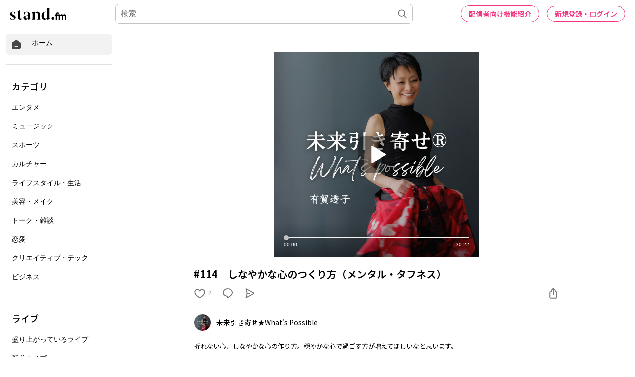

--- FILE ---
content_type: text/html; charset=utf-8
request_url: https://www.google.com/recaptcha/api2/aframe
body_size: 184
content:
<!DOCTYPE HTML><html><head><meta http-equiv="content-type" content="text/html; charset=UTF-8"></head><body><script nonce="4bGwIFA3YvN3uH-VcdxjZg">/** Anti-fraud and anti-abuse applications only. See google.com/recaptcha */ try{var clients={'sodar':'https://pagead2.googlesyndication.com/pagead/sodar?'};window.addEventListener("message",function(a){try{if(a.source===window.parent){var b=JSON.parse(a.data);var c=clients[b['id']];if(c){var d=document.createElement('img');d.src=c+b['params']+'&rc='+(localStorage.getItem("rc::a")?sessionStorage.getItem("rc::b"):"");window.document.body.appendChild(d);sessionStorage.setItem("rc::e",parseInt(sessionStorage.getItem("rc::e")||0)+1);localStorage.setItem("rc::h",'1769973040473');}}}catch(b){}});window.parent.postMessage("_grecaptcha_ready", "*");}catch(b){}</script></body></html>